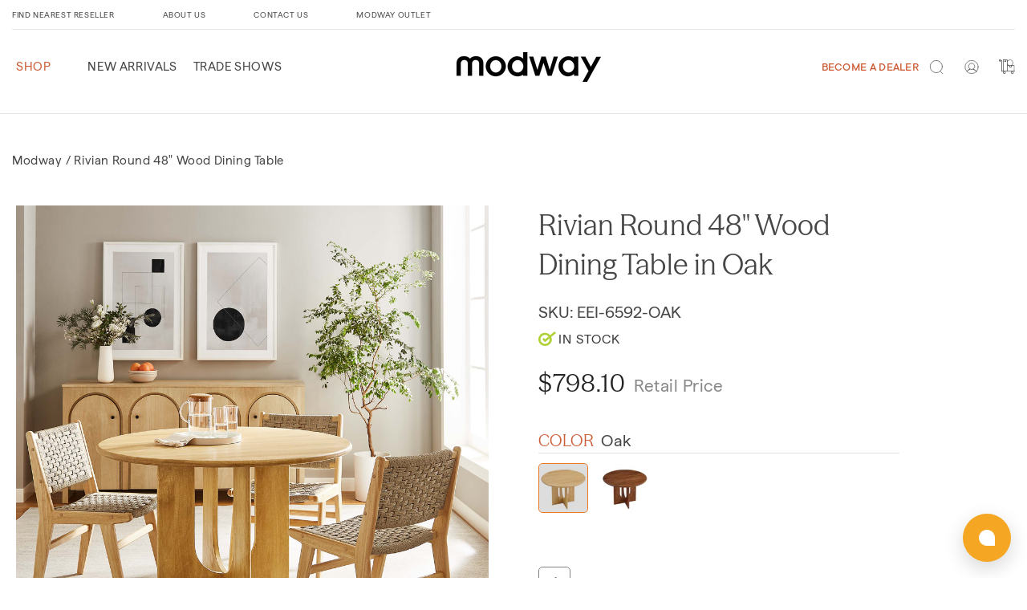

--- FILE ---
content_type: text/css
request_url: https://modway.com/cdn/shop/t/301/assets/boost-sd-custom.css?v=1769016998815
body_size: -702
content:
/*# sourceMappingURL=/cdn/shop/t/301/assets/boost-sd-custom.css.map?v=1769016998815 */


--- FILE ---
content_type: text/javascript
request_url: https://modway.com/cdn/shop/t/301/assets/boost-sd-custom.js?v=1769016998815
body_size: 1601
content:
function buildSwatchColor(imageUrl,colorCodes,type){var backgroundColor="",backgroundImage="",background="";switch(type){case"one_color":colorCodes.length>0&&colorCodes[0]&&(backgroundColor=colorCodes[0],backgroundImage='""');break;case"two_colors":colorCodes.length>1&&colorCodes.colorCodes[0]&&colorCodes.colorCodes[1]&&(backgroundImage="linear-gradient(to top left, "+colorCodes.colorCodes[1]+" 50%, "+colorCodes[0]+" 50%);",backgroundColor="transparent");break;case"image":imageUrl&&(backgroundImage="url("+imageUrl+");",backgroundColor=buildSwatchColor(null,colorCodes,type));break}return background="background-color: "+backgroundColor+"; background-image: "+backgroundImage+";",background}function getVariantColor(variantId,data){for(var metafields=data.metafields,i=0;i<metafields.length;i++)if(metafields[i].key=="collection_swatch"&&metafields[i].id==variantId)return metafields[i].value;return""}function checkVariantBaseLocation(variant){var selectedLocation=Globals.queryParams.pf_vl_locations;if(typeof selectedLocation<"u"&&selectedLocation!==null&&selectedLocation.length>0&&variant.inventory_quantities){for(var locationInventory=0,i=0;i<selectedLocation.length;i++)locationInventory=locationInventory+variant.inventory_quantities[selectedLocation[i]];return locationInventory>0}return!0}function buildSwatch(data){var html="",values=[],swatchItems=[],swatchSettings=Settings.getSettingValue("swatch_settings");return data.variants.forEach(function(variant){var colorValue="",optionValue="";variant.original_merged_options?variant.original_merged_options.forEach(function(option){var key=option.split(":")[0],value=option.split(":")[1];(key.toLowerCase().indexOf("color")!=-1||key.toLowerCase().indexOf("colour")!=-1)&&values.indexOf(value.toLowerCase())==-1&&(values.push(value.toLowerCase()),colorValue=value,optionValue=key)}):variant.merged_options.forEach(function(option){var key=option.split(":")[0],value=option.split(":")[1];(key.toLowerCase().indexOf("color")!=-1||key.toLowerCase().indexOf("colour")!=-1)&&values.indexOf(value.toLowerCase())==-1&&(values.push(value.toLowerCase()),colorValue=value,optionValue=key)});var lwSwatchName=colorValue.toLowerCase(),crColorSetting=swatchSettings["filter:color_"+lwSwatchName];if(crColorSetting)var ctBackground=buildSwatchColor(crColorSetting.imageUrl,crColorSetting.colorCodes,crColorSetting.type);else var ctBackground="";if(getVariantColor(variant.id,data)!==""&&(ctBackground="background-color:"+getVariantColor(variant.id,data)+";"),checkVariantBaseLocation(variant)&&colorValue){var fImage=data.images_info[0],fImageSrc="";fImage&&typeof fImage.src<"u"&&fImage.src!==""&&(fImageSrc=fImage.src);var swatchItem='<span class="swatch-custom swatch-color" data-url="'+Utils.buildProductItemUrlWithVariant(data)+"?variant="+variant.id+'" data-color="'+colorValue+'" data-image="{{variantImage}}" data-old-image="'+fImageSrc+'" style="'+ctBackground+'"></span>';swatchItem=swatchItem.replace(/{{swatchShape}}/g,"circle"),swatchItem=swatchItem.replace(/{{colorBackground}}/g,Utils.slugify(colorValue).split("-").pop()),swatchItem=swatchItem.replace(/{{slugifyOptionValue}}/g,Utils.slugify(optionValue).replace("-","_")),swatchItem=swatchItem.replace(/{{slugifyColorValue}}/g,Utils.slugify(colorValue).replace("-","_")),swatchItem=swatchItem.replace(/{{variantUrl}}/g,Utils.buildProductItemUrl(data)+"?variant="+variant.id);var colorImage=boostPFSAppConfig.general.file_url.split("?")[0]+Utils.slugify(colorValue)+"_50x.png",variantImage="",noImageClass="";variant.image&&(variantImage=Utils.optimizeImage(variant.image,"400x")),swatchItem=swatchItem.replace(/{{colorImage}}/g,Utils.optimizeImage(variant.image,"25x25")),swatchItem=swatchItem.replace(/{{variantImage}}/g,variantImage),swatchItems.push(swatchItem)}}),swatchItems.length>1&&(html=`<div class="product-available" style="width: 100%;text-align: center;font-family: 'TTCommons_Regular';">Available in :</div><div class="product-grid-swatch-wrapper">${swatchItems.join(" ")}</div>`),html}console.log("check Boost JS");let formatMoneyHelper="";window.__BoostCustomization__=(window.__BoostCustomization__??[]).concat([componentRegistry=>{componentRegistry.useComponentPlugin("FormatCurrency",{name:"Show Trailing Zeros",apply:()=>({afterRender:element=>{try{if(formatMoneyHelper=element.getHelpers().formatMoney,!formatMoneyHelper)return}catch(e){console.warn(e)}}})}),componentRegistry.useComponentPlugin("Slider",{name:"Recommendation",enabled:!0,apply:()=>({props(props){for(let i=0;i<props.slides.length;i++){const original_images=props.slides[i].images_info;props.slides[i].images_info[0]=original_images[1],props.slides[i].images_info[1]=original_images[2]}return props},afterRender(element){try{let products=element.getParams().props.slides;for(let i=0;i<products.length;i++){let data=products[i],recommendationEls=document.querySelectorAll(".boost-sd__recommendation"),existCondition=setInterval(function(){recommendationEls.length>0&&(clearInterval(existCondition),document.querySelectorAll(`.boost-sd__recommendation .boost-sd__product-item[data-product-id="${data.id}"]`).forEach(function(el){let swatchHTML=buildSwatch(data);if(el.querySelector(".boost-sd__product-info").insertAdjacentHTML("beforeend",swatchHTML),jQuery(function($){$(".product-grid-swatch-wrapper .swatch-color").on("mouseenter mouseleave",function(evt){let variantImage=$(this).data("image"),variantURL=$(this).data("url"),variantOldImage=$(this).data("old-image");$(".product-grid-swatch-wrapper .swatch-color").removeClass("active"),$(this).addClass("active"),$(this).closest(".boost-sd__product-item").find("a").attr("href",variantURL),evt.type==="mouseenter"&&($(this).closest(".boost-sd__product-item").find(".boost-sd__product-image-img").attr("src",variantImage),$(this).closest(".boost-sd__product-item").find(".boost-sd__product-image-img").attr("srcset",variantImage))})}),boostSDCustomData)if(boostSDCustomData?.user?.tags!==null){const customerTags=boostSDCustomData.user.tags;if(customerTags.includes("Wholesale")||customerTags.includes("wholesale")){const findVariantMetafield=data.metafields.filter(function(e){return e?.id==data.variants[0].id&&e.namespace=="customAttributes"&&e.key=="wholesale_price"});if(typeof findVariantMetafield[0]<"u"){const newPrice=formatMoneyHelper(Number(findVariantMetafield[0].value));let newPriceHtml="";newPriceHtml='<span class="boost-sd__format-currency boost-sd__format-currency--price-sale"><span style="'+("color: "+boostSDAppConfig.themeSettings.productItems.productInfo.elements.price.priceColor+"; font-size: "+boostSDAppConfig.themeSettings.productItems.productInfo.elements.price.priceFontSize+"px; font-family: "+boostSDAppConfig.themeSettings.productItems.productInfo.elements.price.priceFontFamily+"; font-weight: "+boostSDAppConfig.themeSettings.productItems.productInfo.elements.price.priceFontWeight+"; font-style: "+boostSDAppConfig.themeSettings.productItems.productInfo.elements.price.priceFontStyle)+'" class="">'+newPrice+"</span></span>",newPriceHtml!==""&&el.querySelector(".boost-sd__product-price .boost-sd__product-price-content")&&(el.querySelector(".boost-sd__product-price .boost-sd__product-price-content").innerHTML=newPriceHtml)}}else if(customerTags.includes("Shipping")||customerTags.includes("shipping")){const findVariantMetafield=data.metafields.filter(function(e){return e?.id==data.variants[0].id&&e.namespace=="customAttributes"&&e.key=="shipping_included_price"});if(typeof findVariantMetafield[0]<"u"){const newPrice=formatMoneyHelper(Number(findVariantMetafield[0].value));let newPriceHtml="";newPriceHtml='<span class="boost-sd__format-currency boost-sd__format-currency--price-sale"><span style="'+("color: "+boostSDAppConfig.themeSettings.productItems.productInfo.elements.price.priceColor+"; font-size: "+boostSDAppConfig.themeSettings.productItems.productInfo.elements.price.priceFontSize+"px; font-family: "+boostSDAppConfig.themeSettings.productItems.productInfo.elements.price.priceFontFamily+"; font-weight: "+boostSDAppConfig.themeSettings.productItems.productInfo.elements.price.priceFontWeight+"; font-style: "+boostSDAppConfig.themeSettings.productItems.productInfo.elements.price.priceFontStyle)+'" class="">'+newPrice+"</span></span>",newPriceHtml!==""&&el.querySelector(".boost-sd__product-price .boost-sd__product-price-content")&&(el.querySelector(".boost-sd__product-price .boost-sd__product-price-content").innerHTML=newPriceHtml)}}else{const priceElement=el.querySelector(".boost-sd__product-price");if(priceElement){const currencyElement=priceElement.querySelector(".boost-sd__format-currency");currencyElement&&(currencyElement.textContent=currencyElement.textContent.replace(/\b(USD|CAD|INR|EUR|GBP|AUD)\b/g,"").trim())}}}else{const priceElement=el.querySelector(".boost-sd__product-price");if(priceElement){const currencyElement=priceElement.querySelector(".boost-sd__format-currency");currencyElement&&(currencyElement.textContent=currencyElement.textContent.replace(/\b(USD|CAD|INR|EUR|GBP|AUD)\b/g,"").trim())}}}))},500)}}catch{}}})})}]);
//# sourceMappingURL=/cdn/shop/t/301/assets/boost-sd-custom.js.map?v=1769016998815
